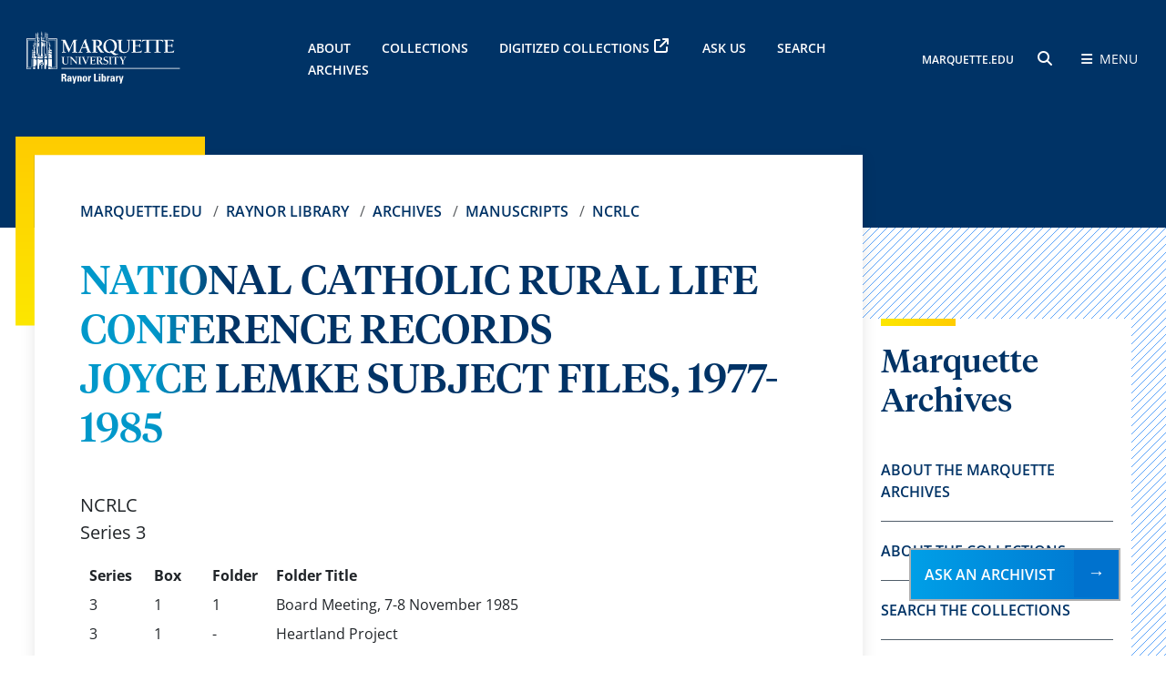

--- FILE ---
content_type: text/html; charset=UTF-8
request_url: https://www.marquette.edu/library/archives/Mss/NCRLC/NCRLC-series3.php
body_size: 5925
content:
<!DOCTYPE HTML><html lang="en"><head>
<meta charset="UTF-8" />
<meta name="viewport" content="width=device-width, initial-scale=1.0" />

<link rel="stylesheet" href="/_resources-2024/bootstrap-5.3.3-dist/css/bootstrap.min.css">
<link rel="stylesheet" href="/_resources/css/library/fontawesome-free-6.5.2-web/css/all.css">
<link rel="stylesheet" href="/_resources/css/library/global.css">
<link rel="stylesheet" href="/_resources/css/library/global-responsive.css">
<link rel="stylesheet" href="/_resources/css/spry-collapsible-panel.css">
<link rel="stylesheet" href="/_resources/css/library/easy-responsive-tabs.css">
<link rel="stylesheet" href="/_resources/css/library/header.css">
<link rel="stylesheet" href="/_resources/css/library/footer-2024.css" type="text/css" media="screen"/>
<link rel="stylesheet" href="/_resources/css/library/fonts.css">

<link rel="stylesheet" href="/_resources/css/library/library.css" type="text/css" media="screen" /> <!-- (custom library CSS) -->
<link rel="stylesheet" href="/_resources/css/library/archives.css" type="text/css" media="screen" /> <!-- (custom archives CSS) -->

<script src="https://code.jquery.com/jquery-3.7.1.min.js" integrity="sha256-/JqT3SQfawRcv/BIHPThkBvs0OEvtFFmqPF/lYI/Cxo=" crossorigin="anonymous"></script>
<script src="/_resources/js/spry-collapsible-panel.js"></script>
<script src="/_resources/js/easy-responsive-tabs.js"></script>
<script src="/_resources/js/load-easy-responsive-tabs.js"></script><link rel="stylesheet" href="/_resources/css/_ou/oustyles.css"><title>NATIONAL CATHOLIC RURAL LIFE CONFERENCE RECORDS &lt;br/&gt;JOYCE LEMKE SUBJECT FILES, 1977-1985 // Archives // Raynor Library // Marquette University</title><meta name="Description" content="National Catholic Rural Life Conference Records, Raynor Memorial Libraries, Marquette University"></head><body><!-- OU Search Ignore Start Here -->
<noscript>  <iframe src="https://www.googletagmanager.com/ns.html?id=GTM-TRKSKJB" height="0" width="0" style="display:none;visibility:hidden">  </iframe></noscript>

<header>
	<div class="main_header gradient_blue">
		<div class="container-fluid">
			<div class="row">
				<div class="col-6 col-xl-3 d-flex align-items-center">
					<a href="/library">
						<img class="header-logo" src="/_resources/images/library/raynor-library-logo.svg" alt="Raynor Library logo">
					</a>
				</div>
				<div class="col-12 col-xl-6 d-none d-xl-flex align-items-center">
					<div class="header-links">
						<a href="/library/archives/general.php">About</a>
						<a href="/library/archives/about_marquette_archives.php">Collections</a>
						<a href="https://cdm16280.contentdm.oclc.org/digital/">Digitized Collections</a>
						<a href="https://www.marquette.edu/library/archives/askarch.php">Ask Us</a>
						<a href="/library/archives/Finding.php">Search Archives</a>
					</div>
				</div>
				<div class="col-6 col-xl-3 d-flex align-items-center justify-content-end">
					<div>
						<span class="header-links-sm">
								<a href="/">MARQUETTE.EDU</a>
							</span>
						<button class="submenu-search_icon mx-3" id="openSearchButton">
							<span class="fa-solid fa-magnifying-glass"></span>
							<span class="sr-only">search</span>
						</button>
						<button class="submenu-bars" id="openMenuButton">
							<span class="fa-sharp fa-solid fa-bars me-1"></span>
							<span class="submenu-bars-text">Menu</span>
						</button>
					</div>
				</div>
			</div>
		</div>
	</div>

	<div class="header-submenu">
		<div class="container-fluid">
			<div class="row">
				<div class="col-6 d-flex align-items-center">
					<a href="/library/">
						<img class="header-logo" src="/_resources/images/library/raynor-library-logo.svg" alt="Raynor Library logo">
					</a>
				</div>
				<div class="col-6 d-flex align-items-center justify-content-end">
					<a href="#" class="submenu-bars" id="closeMenuButton">
						<span class="sr-only">close Menu</span>
						<span class="fa-sharp fa-solid fa-close ms-3"></span>
					</a>
				</div>
			</div>

			<div class="submenu-content">
				<div class="submenu-search">
					<h4 class="submenu-title">SEARCH RAYNOR</h4>
					<form action="/library/search.php" method="get">
						<label for="search-input" class="sr-only">Search:</label>
						<input type="text" id="search-input" name="q" placeholder="Search">
						<button type="submit">
							<span class="fa fa-search"></span>
							<span class="sr-only">search button</span>
						</button>
					</form>
					<p id="marqcat-link">Want to search the catalog? <a href="https://marquette.primo.exlibrisgroup.com/discovery/search?vid=01MARQUETTE_INST:MARQUETTE&lang=en">Visit MARQCAT &rarr;</a></p>
				</div>

			<div class="submenu-links">
					<div class="row">
						<div class="col-12 col-lg-4">
							<div class="hash_mark"></div>
							<a href="https://www.marquette.edu/library/archives/general.php" class="submenu-title">About</a>
							<a href="https://www.marquette.edu/library/archives/about_marquette_archives.php">About the Collections</a>
							<a href="https://www.marquette.edu/library/archives/meet-staff.php">Meet our Staff</a>
							<a href="https://www.marquette.edu/library/archives/av_services.php">Photo and A/V Requests</a>	
							<a href="https://www.marquette.edu/library/archives/using-images.php">Using Images from the Archives</a>
							<a href="https://www.marquette.edu/library/archives/visiting-archives.php">Visiting the Archives</a>	
						</div>
						
						<div class="col-12 col-lg-4">
							<div class="hash_mark"></div>
							<a href="https://www.marquette.edu/library/archives/index.php#featured-collections" class="submenu-title">Featured Collections</a>
							<a href="https://cdm16280.contentdm.oclc.org/digital/collection/p16280coll16">James W. Foley Collection</a>
							<a href="https://www.marquette.edu/library/archives/tolkien.php">J.R.R. Tolkien Collection</a>
							<a href="https://www.marquette.edu/library/archives/day.php">Dorothy Day Catholic Worker Collection</a>
							<a href="https://www.marquette.edu/library/archives/indians.php">Native America Collections</a>
						</div>

						<div class="col-12 col-lg-4">
							<div class="hash_mark"></div>
							<a href="#" class="submenu-title">Collections</a>
							<a href="https://www.marquette.edu/library/archives/manuscripts.php">Manuscripts</a>
							<a href="https://www.marquette.edu/library/archives/university-archives.php">University Archives</a>
							<a href="https://www.marquette.edu/library/archives/ir.php">Institutional Repository</a>
							<a href="https://cdm16280.contentdm.oclc.org/digital/">Digitized Collections</a>
							<a href="https://www.marquette.edu/library/archives/alpha_index.php">Collections A-Z List</a>
							<a href="https://www.marquette.edu/library/archives/rare_books/">Rare Books</a>
						</div>

						
					</div>
				</div>

				<div class="submenu-footer">
					<div class="row">
						<div class="col-12 col-lg-6">
							<div class="submenu-az">
								<p>RAYNOR A TO Z</p>
								<a href="/library/siteindex.php#a">A</a>
								<a href="/library/siteindex.php#b">B</a>
								<a href="/library/siteindex.php#c">C</a>
								<a href="/library/siteindex.php#d">D</a>
								<a href="/library/siteindex.php#e">E</a>
								<a href="/library/siteindex.php#f">F</a>
								<a href="/library/siteindex.php#g">G</a>
								<a href="/library/siteindex.php#h">H</a>
								<a href="/library/siteindex.php#i">I</a>
								<a href="/library/siteindex.php#j">J</a>
								<a href="/library/siteindex.php#k">K</a>
								<a href="/library/siteindex.php#l">L</a>
								<a href="/library/siteindex.php#m">M</a>
								<a href="/library/siteindex.php#n">N</a>
								<a href="/library/siteindex.php#o">O</a>
								<a href="/library/siteindex.php#p">P</a>
								<a href="/library/siteindex.php#q">Q</a>
								<a href="/library/siteindex.php#r">R</a>
								<a href="/library/siteindex.php#s">S</a>
								<a href="/library/siteindex.php#t">T</a>
								<a href="/library/siteindex.php#u">U</a>
								<a href="/library/siteindex.php#v">V</a>
								<a href="/library/siteindex.php#w">W</a>
								<a href="/library/siteindex.php#x">X</a>
								<a href="/library/siteindex.php#y">Y</a>
								<a href="/library/siteindex.php#z">Z</a>
							</div>
						</div>

						<div class="col-12 col-lg-6 d-lg-flex align-items-center justify-content-end">
							<div class="submenu-social">
								<a href="https://www.facebook.com/marquettelibrary">
									<span class="fa-brands fa-square-facebook"></span>
									<span class="sr-only">facebook</span>
								</a>
								<a href="https://www.instagram.com/marquetteraynor/">
									<span class="fa-brands fa-instagram"></span>
									<span class="sr-only">instagram</span>
								</a>
								<a href="https://twitter.com/MarquetteRaynor">
									<span class="fa-brands fa-square-x-twitter"></span>
									<span class="sr-only">x twitter</span>
								</a>
								<a href="https://www.youtube.com/user/askraynor/videos">
									<span class="fa-brands fa-youtube"></span>
									<span class="sr-only">youtube</span>
								</a>

							</div>
						</div>

						<a href="#" id="closeMenuHidden">
							<span class="sr-only">close submenu</span>
						</a>
					</div>
				</div>
			</div>
		</div>
	</div>
</header><!-- OU Search Ignore End Here --><main class="position-relative hash_line-right"><div class="container-fluid"><div class="row"><div class="col-12 col-lg-9 pe-lg-0"><div class="article_card article_card-decor"><div><div class="article_card-content"><nav aria-label="breadcrumb"><ol class="breadcrumb"><li class="breadcrumb-item" aria-current="page"><a href="/">Marquette.edu</a>&nbsp;</li><li class="breadcrumb-item" aria-current="page"><a href="/library/">Raynor Library</a>&nbsp;</li><li class="breadcrumb-item" aria-current="page"><a href="/library/archives/">Archives</a>&nbsp;</li><li class="breadcrumb-item" aria-current="page"><a href="/library/archives/Mss/">Manuscripts</a>&nbsp;</li><li class="breadcrumb-item" aria-current="page"><a href="/library/archives/Mss/NCRLC/">NCRLC</a>&nbsp;</li></ol></nav><h1 class="h1">NATIONAL CATHOLIC RURAL LIFE CONFERENCE RECORDS <br/>JOYCE LEMKE SUBJECT FILES, 1977-1985</h1>
		
		
	<p>NCRLC<br> Series 3</p>
<table style="width: 100%;">
<tbody>
<tr>
<td style="width: 9%;"><strong>Series</strong></td>
<td style="width: 8%;"><strong>Box</strong></td>
<td style="width: 7%;"><strong>Folder</strong></td>
<td style="width: 76%;"><strong>Folder Title</strong></td>
</tr>
<tr>
<td>3</td>
<td>1</td>
<td>1</td>
<td>Board Meeting, 7-8 November 1985</td>
</tr>
<tr>
<td>3</td>
<td>1</td>
<td>-</td>
<td>Heartland Project</td>
</tr>
<tr>
<td>3</td>
<td>1</td>
<td>2</td>
<td>
<blockquote>By-Laws, 1979</blockquote>
</td>
</tr>
<tr>
<td style="width: 9%;">3</td>
<td style="width: 8%;">1</td>
<td style="width: 7%;">-</td>
<td style="width: 76%;">
<blockquote>Financial Records</blockquote>
</td>
</tr>
<tr>
<td style="width: 9%;">3</td>
<td style="width: 8%;">1</td>
<td style="width: 7%;">3</td>
<td style="width: 76%;">
<blockquote>
<blockquote>Budgets, 1979-1981</blockquote>
</blockquote>
</td>
</tr>
<tr>
<td style="width: 9%;">3</td>
<td style="width: 8%;">1</td>
<td style="width: 7%;">4</td>
<td style="width: 76%;">
<blockquote>
<blockquote>IRS, 1979-1981</blockquote>
</blockquote>
</td>
</tr>
<tr>
<td>3</td>
<td>1</td>
<td>-</td>
<td>
<blockquote>Hart, John</blockquote>
</td>
</tr>
<tr>
<td style="width: 9%;">3</td>
<td style="width: 8%;">1</td>
<td style="width: 7%;">5</td>
<td style="width: 76%;">
<blockquote>
<blockquote>Incoming Correspondence, 1979-1980</blockquote>
</blockquote>
</td>
</tr>
<tr>
<td style="width: 9%;">3</td>
<td style="width: 8%;">1</td>
<td style="width: 7%;">6</td>
<td style="width: 76%;">
<blockquote>
<blockquote>Outgoing Correspondence, 1979-1981</blockquote>
</blockquote>
</td>
</tr>
<tr>
<td>3</td>
<td>1</td>
<td>-</td>
<td>
<blockquote>Hearings on Draft Statement in Midwest Dioceses</blockquote>
</td>
</tr>
<tr>
<td style="width: 9%;">3</td>
<td style="width: 8%;">1</td>
<td style="width: 7%;">7-18</td>
<td style="width: 76%;">
<blockquote>
<blockquote>Bismark, ND-Grand Island, NE, 1979, undated</blockquote>
</blockquote>
</td>
</tr>
<tr>
<td style="width: 9%;">3</td>
<td style="width: 8%;">2</td>
<td style="width: 7%;">-</td>
<td style="width: 76%;">
<blockquote>
<blockquote>Green Bay, WI-Salina, KS, 1978-1981, undated</blockquote>
</blockquote>
</td>
</tr>
<tr>
<td>3</td>
<td>3</td>
<td>1-10</td>
<td>
<blockquote>
<blockquote>St. Cloud, MN-Winona, MN, 1979-1982, undated</blockquote>
</blockquote>
</td>
</tr>
</tbody>
</table>
<p>NCRLC<br> Series 3</p>
<table style="width: 100%;">
<tbody>
<tr>
<td><strong>Series</strong></td>
<td><strong>Box</strong></td>
<td><strong>Folder</strong></td>
<td><strong>Folder Title</strong></td>
</tr>
<tr>
<td>3</td>
<td>3</td>
<td>-</td>
<td>
<blockquote>Meetings</blockquote>
</td>
</tr>
<tr>
<td style="width: 9%;">3</td>
<td style="width: 8%;">3</td>
<td style="width: 7%;">11</td>
<td style="width: 76%;">
<blockquote>
<blockquote>Board (NCRLC), 1979-1980, 1982-1983</blockquote>
</blockquote>
</td>
</tr>
<tr>
<td style="width: 9%;">3</td>
<td style="width: 8%;">3</td>
<td style="width: 7%;">12</td>
<td style="width: 76%;">
<blockquote>
<blockquote>Contact Committee, 1970-1980, undated</blockquote>
</blockquote>
</td>
</tr>
<tr>
<td style="width: 9%;">3</td>
<td style="width: 8%;">3</td>
<td style="width: 7%;">13</td>
<td style="width: 76%;">
<blockquote>
<blockquote>Executive Committee, 1979-1980</blockquote>
</blockquote>
</td>
</tr>
<tr>
<td style="width: 9%;">3</td>
<td style="width: 8%;">3</td>
<td style="width: 7%;">14</td>
<td style="width: 76%;">
<blockquote>
<blockquote>Implementation, 1982</blockquote>
</blockquote>
</td>
</tr>
<tr>
<td>3</td>
<td>3</td>
<td>15</td>
<td>
<blockquote>Proposals, 1977-1980, undated</blockquote>
</td>
</tr>
<tr>
<td>3</td>
<td>3</td>
<td>16</td>
<td>
<blockquote>Publications, 1979-1980, undated</blockquote>
</td>
</tr>
<tr>
<td>3</td>
<td>3</td>
<td>17</td>
<td>
<blockquote>Publicity/Promotion, 1979-1982, undated</blockquote>
</td>
</tr>
</tbody>
</table>
<p>NCRLC<br> Series 3</p>
<table style="width: 100%;">
<tbody>
<tr>
<td style="width: 9%;"><strong>Series</strong></td>
<td style="width: 8%;"><strong>Box</strong></td>
<td style="width: 7%;"><strong>Folder</strong></td>
<td style="width: 76%;"><strong>Folder Title</strong></td>
</tr>
<tr>
<td>3</td>
<td>3</td>
<td>-</td>
<td>
<blockquote>Strangers and Guests: Toward Community in the Heartland</blockquote>
</td>
</tr>
<tr>
<td style="width: 9%;">3</td>
<td style="width: 8%;">3</td>
<td style="width: 7%;">18-20</td>
<td style="width: 76%;">
<div>&nbsp;</div>
<div>
<blockquote>
<blockquote>Drafts 1-2, 1979-1980, undated</blockquote>
</blockquote>
</div>
</td>
</tr>
<tr>
<td style="width: 9%;">3</td>
<td style="width: 8%;">4</td>
<td style="width: 7%;">1-2</td>
<td style="width: 76%;">
<blockquote>
<blockquote>Drafts 3-4, 1980</blockquote>
</blockquote>
</td>
</tr>
<tr>
<td style="width: 9%;">3</td>
<td style="width: 8%;">4</td>
<td style="width: 7%;">3</td>
<td style="width: 76%;">
<blockquote>
<blockquote>Final Draft, Bishops' Meeting on Final Draft, Future of Project, 1980, 1983-1984, undated</blockquote>
</blockquote>
</td>
</tr>
<tr>
<td style="width: 9%;">3</td>
<td style="width: 8%;">4</td>
<td style="width: 7%;">4</td>
<td style="width: 76%;">
<blockquote>
<blockquote>Study/Discussion Program Manual on Food and Land Issues, 1981</blockquote>
</blockquote>
</td>
</tr>
<tr>
<td style="width: 9%;">3</td>
<td style="width: 8%;">4</td>
<td style="width: 7%;">5</td>
<td style="width: 76%;">
<blockquote>
<blockquote>Thesis by James J. Mauer, OFM. Cap., "Toward a Christian Ethic of Land Use and Ownership," 1979</blockquote>
</blockquote>
</td>
</tr>
<tr>
<td style="width: 9%;">3</td>
<td style="width: 8%;">4</td>
<td style="width: 7%;">-</td>
<td style="width: 76%;">Land Stewardship Project</td>
</tr>
<tr>
<td style="width: 9%;">3</td>
<td style="width: 8%;">4</td>
<td style="width: 7%;">6</td>
<td style="width: 76%;">
<blockquote>Consolidated Family Farms, 1984, undated</blockquote>
</td>
</tr>
<tr>
<td style="width: 9%;">3</td>
<td style="width: 8%;">4</td>
<td style="width: 7%;">7</td>
<td style="width: 76%;">
<blockquote>Correspondence, 1982-1983, undated</blockquote>
</td>
</tr>
<tr>
<td style="width: 9%;">3</td>
<td style="width: 8%;">4</td>
<td style="width: 7%;">8</td>
<td style="width: 76%;">
<blockquote>General Information, 1983, undated</blockquote>
</td>
</tr>
<tr>
<td>3</td>
<td>4</td>
<td>9</td>
<td>
<blockquote>Publicity, 1983-1984, undated</blockquote>
</td>
</tr>
</tbody>
</table>
<p>&nbsp;</p></div><div class="anchor_horizontal-gold"></div></div></div></div><div class="col-12 col-lg-3 ps-lg-0"><div class="sidebar_menu"><div class="hash_mark"></div><div id="mainImage"><img src="/library/archives/images/raynor-archives.jpg" alt="Archival materials from the Raynor Memorial Libraries"></div><div class="sidebar-title">
   
   <h2>Marquette Archives</h2>
   </div>
<div class="sidebar-links"><a title="Learn more about the Marquette Archives" href="/library/archives/general.php">About the Marquette Archives</a> <a title="About the Collections in Special Collections &amp; University Archives" href="/library/archives/about_marquette_archives.php">About the Collections</a> <a title="Search the Archive Collections" href="/library/archives/Finding.php ">Search the Collections</a> <a title="Price list for photo duplication" href="/library/archives/av_services.php">Photo and AV Requests</a> <a title="Connect to the digitized collections" href="https://cdm16280.contentdm.oclc.org/digital/">Digitized Collections</a> <a href="/library/archives/ir.php">Institutional Repository</a></div><br><hr><br><p style="text-align: center;"><a class="btn-primary_blue" href="/library/archives/askarch.php">Ask an Archivist</a></p>		

	</div></div></div></div></main><!-- OU Search Ignore Start Here -->
	<footer class="main_footer">
   <div class="container-fluid">
      <p class="footer-info">Problem with this webpage? <a href="/library/accessibility-issue.php">Report an accessibility problem.</a> To report another problem, please contact <a href="mailto:raynorweb@marquette.edu">raynorweb@marquette.edu.</a></p>
      <div class="row">
         <div class="col-12 col-lg-4 d-lg-grid align-items-center">
            <div class="footer-logo"><a href="/"><img class="header-logo" src="/library/_assets/images/mu_logo.png" alt="Marquette University logo"></a></div>
         </div>
         <div class="col-12 col-lg-4 d-lg-grid align-items-center">
            <div class="search-container">
               <form action="https://www.marquette.edu/search/" class="footer-search-container" method="get"><label for="footer-search-input" class="sr-only">Search</label><input id="footer-search-input" class="footer-search" type="text" name="ousearchq" placeholder="Search"><input type="hidden" name="uq" value="https://www.marquette.edu/library/*"><button type="submit"><span class="fa fa-search"></span><span class="sr-only">search button</span></button></form>
            </div>
         </div>
         <div class="col-12 col-lg-4 d-lg-grid align-items-center">
            <div class="footer-social"><a href="https://www.facebook.com/marquettelibrary"><span class="fa-brands fa-square-facebook"></span><span class="sr-only">facebook</span></a><a href="https://www.instagram.com/marquetteraynor/"><span class="fa-brands fa-instagram"></span><span class="sr-only">instagram</span></a><a href="https://bsky.app/profile/marquetteraynor.bsky.social"><span class="fa-brands fa-bluesky"></span><span class="sr-only">bluesky</span></a><a href="https://www.youtube.com/user/askraynor/videos"><span class="fa-brands fa-youtube"></span><span class="sr-only">youtube</span></a><a href="https://www.tiktok.com/@marquetteraynorlibrary"><span class="fa-brands fa-tiktok"></span><span class="sr-only">tiktok</span></a></div>
         </div>
      </div>
      <div class="row">
         <div class="col-12 col-lg-4">
            <h2 class="footer-title">Raynor Library</h2>
			 <div class="footer-address"><span>1355 W. Wisconsin Ave.<br>Milwaukee, WI 53233</span><br /><br /> <strong>Circulation Services:</strong> <a href="tel:4142887555">(414) 288-7555</a><strong>Information Services:</strong> <a href="tel:4142887556">(414) 288-7556</a></div>
            <div class="mt-5"><a class="btn-primary_gold footer-btn" href="/library/research/askus.php">Ask Raynor</a></div>
         </div>
         <div class="col-12 col-lg-4">
            <div class="row">
               <div class="col-12">
                  <h2 class="footer-title">Key resources</h2>
               </div>
               <div class="col-6">
                  <div class="footer-links"><a href="/library/access-services/borrowing/">Borrowing Policies</a><a href="/library/services/logins.php">Library Accounts</a><a href="/library/hours.php">Library Hours</a><a href="/library/services/request-forms.php">Request Forms</a><a href="/library/about/subjectspec.php">Subject Specialists</a><a href="/library/about/visitor.php">Visitor Policies</a></div>
               </div>
               <div class="col-6">
                  <div class="footer-links"><a href="https://checkmarq.mu.edu/">CheckMarq</a><a href="https://d2l.mu.edu/">D2L</a><a href="/library/about/floor-plans.php">Floor Plans</a><a href="/library/access-services/ill/">Interlibrary Loan (ILL)</a><a href="/library/directory/">Library Staff Directory</a><a href="https://outlook.office.com/">Marquette Email</a></div>
               </div>
            </div>
         </div>
         <div class="col-12 col-lg-4">
            <h2 class="footer-title">Library A to Z</h2>
            <div class="footer-az"><a href="/library/siteindex.php#a">A</a><a href="/library/siteindex.php#b">B</a><a href="/library/siteindex.php#c">C</a><a href="/library/siteindex.php#d">D</a><a href="/library/siteindex.php#e">E</a><a href="/library/siteindex.php#f">F</a><a href="/library/siteindex.php#g">G</a><a href="/library/siteindex.php#h">H</a><a href="/library/siteindex.php#i">I</a><a href="/library/siteindex.php#j">J</a><a href="/library/siteindex.php#k">K</a><a href="/library/siteindex.php#l">L</a><a href="/library/siteindex.php#m">M</a><a href="/library/siteindex.php#n">N</a><a href="/library/siteindex.php#o">O</a><a href="/library/siteindex.php#p">P</a><a href="/library/siteindex.php#q">Q</a><a href="/library/siteindex.php#r">R</a><a href="/library/siteindex.php#s">S</a><a href="/library/siteindex.php#t">T</a><a href="/library/siteindex.php#u">U</a><a href="/library/siteindex.php#v">V</a><a href="/library/siteindex.php#w">W</a><a href="/library/siteindex.php#x">X</a><a href="/library/siteindex.php#y">Y</a><a href="/library/siteindex.php#z">Z</a></div>
            <div class="footer-links mt-5 pt-lg-5"><a href="/tools/privacy.php">Privacy Policy</a><a href="/tools/legal.php">Legal Disclaimer</a><a href="/tools/non-discrimination.php">Non-Discrimination Policy</a><a href="/accessible-technology/">Accessible Technology</a></div>
            <div class="footer-copyright"><span><span id="directedit">&copy; </span>&nbsp;2026 Marquette University</span></div>
         </div>
      </div>
   </div>
</footer>
<script type="text/javascript">

	var _gaq = _gaq || [];
	_gaq.push(['_setAccount', 'UA-74627-6']);
	_gaq.push(['_trackPageview']);

	(function() {
		var ga = document.createElement('script'); ga.type = 'text/javascript'; ga.async = true;
		ga.src = ('https:' == document.location.protocol ? 'https://ssl' : 'http://www') + '.google-analytics.com/ga.js';
		var s = document.getElementsByTagName('script')[0]; s.parentNode.insertBefore(ga, s);
	})();

</script>

<!-- Library Specific Analytics -->
<!-- Google Tag Manager V2 Code -->
<iframe src="//www.googletagmanager.com/ns.html?id=GTM-59W7CS" style="display:none;visibility:hidden" title="Google tag manager"></iframe>
<script>(function(w,d,s,l,i){w[l]=w[l]||[];w[l].push({'gtm.start':
													  new Date().getTime(),event:'gtm.js'});var f=d.getElementsByTagName(s)[0],
	j=d.createElement(s),dl=l!='dataLayer'?'&l='+l:'';j.async=true;j.src=
		'//www.googletagmanager.com/gtm.js?id='+i+dl;f.parentNode.insertBefore(j,f);
							})(window,document,'script','dataLayer','GTM-59W7CS');</script>
<!-- End Google Tag Manager -->

<!--<script src="/_resources/js/lock-icon.js"></script> (new scripts.js handles this)-->
<!-- GTM - Custom tracking for MU Libraries -->
<script>

	$(function(){
		$("#topTools a").click(function(){
			var addressValue = $(this).attr("href").toString();
			dataLayer.push({
				'MU_link': addressValue,
				'MU_link_location': 'Top Tools',
				'event': 'MU_link_click'
			});
		});

		$("#lowerFooter a").click(function(){
			var addressValue = $(this).attr("href").toString();
			dataLayer.push({
				'MU_link': addressValue,
				'MU_link_location': 'Lower Footer',
				'event': 'MU_link_click'
			});
		});

		$(document).on('click', '.resp-tab-item', function(){
			var TabVal = $(this).text().toString();
			dataLayer.push({
				'Lib_Tab': TabVal,
				'event': 'Lib_tab_click'
			});
		});
	});

</script>

<a class="btn-primary_blue acir-ask-us" href="/library/archives/askarch.php" role="button" aria-label="Ask Raynor">Ask an Archivist</a>

<script async src="//us.libraryh3lp.com/js/libraryh3lp.js?multi,poll"></script>
<script src="/_resources/js/direct-edit.js"></script>
<script src="/library/_assets/bootstrap-5.3.3-dist/js/bootstrap.bundle.min.js"></script>
<script src="/library/_assets/js/2024/scripts.js"></script>
<script src="/library/_assets/js/2024/header.js"></script><div id="hidden" style="display:none;"><div style="display: none"><a id="de" href="https://cms.mu.edu/11/?skin=oucampus&amp;account=Marquette&amp;site=www&amp;action=de&amp;path=/library/archives/Mss/NCRLC/NCRLC-series3.pcf">©</a></div></div> 
<script src="/_resources-2024/bootstrap-5.3.3-dist/js/bootstrap.bundle.min.js"></script>
<script src="/_resources-2024/js/slick.min.js"></script>
<script src="/_resources-2024/js/scripts.js"></script>
<script src="/_resources-2024/js/header.js"></script>
<script src="/_resources-2024/js/direct-edit.js"></script>
<div id="hidden" style="display:none;"></div><!-- OU Search Ignore End Here --></body></html>

--- FILE ---
content_type: text/css
request_url: https://www.marquette.edu/_resources/css/library/library.css
body_size: 3583
content:
.hero_banner {
    margin-top: -130px;
}

#hero::before {
    content: '';
    position: absolute;
    background: linear-gradient(to right, #003366C3, #ffffff00);
    width: 100%;
    height: 650px;
    top: 0;
    left: 0;
    z-index: 0;
}

#hero #primo-search, #hero #hours-widget {
	z-index: 9;
}
.nav-pills .nav-item .nav-link.active {
    background-color: var(--secondary_cobalt);
}
h2.accordion-header {
    margin: auto;
}
button.accordion-button {
    font-size: 1.5rem;
}
.hero_banner {
    margin-top: -130px;
}

.internal_banner::before {
    content: '';
    position: absolute;
    background: linear-gradient(to right, #003366C3, #ffffff00);
    width: 100%;
    height: 100%;
    top: 0;
    left: 0;
    z-index: 0;
}

.CollapsiblePanel {
    cursor: auto;
}

.image_collage img {
    max-width: 700px;
}
.step-img {
    box-shadow: 0px 0px 5px 3px rgba(0, 0, 0, 0.1);
    border: 1px solid #ddd;
}

.circ-img {
    display: flex;
    flex-direction: column;
    justify-content: center;
}
.circ-img img{
	aspect-ratio: 1;
}

.callout_card-blue::before {
    background: var(--gradient_blue_4);
}

.internal_banner {
    height: 425px;
    margin-top: -130px;
}

.time-location {
	font-weight: bold;
}

@media screen and (max-width: 1920px){
	.internal_banner {
		height: 350px;
	}
}

/* override global.css rule */ 
.card_2col-btns a {
    width: fit-content;
} 
/*--------------------- */
.article_card-content img{
	max-width: 100%;
}

.CollapsiblePanelOpen {
	color: #212529;
}
.CollapsiblePanelTab p {
	color: #212529;
	font-size: 1.25rem;
	font-weight: bold;
}
.CollapsiblePanelContent {
	padding: 20px 5px;
}

.card_2col-decor::after {
	color: #5ca4f9;
	width: 1.5rem;
}

/* hash line styles */
.hash_line-right::after {
	color: #5ca4f9;
}

.right-hero{
	margin-left: auto;
	text-align: right;
}
.right-hero .hash_mark{
	margin-left: auto;
}
.hero_banner-right::before{
	background: none;
}

/* ------ override spry-collapsible CSS -------- */

.CollapsiblePanelTab {
    background-color: white !important;
}

/* --------------------------------------------- */

@-moz-document url-prefix() {
	.hash_line-right::after {
	  background-image: repeating-linear-gradient(-45deg, currentColor 0px, currentColor 1.35px, transparent 0, transparent 48%);
	}
	.card_2col-decor::after {
	  background-image: repeating-linear-gradient(-45deg, currentColor 0, currentColor 1.35px, transparent 0, transparent 48%);
	}
}

/* end hash line */

.card-full-img .card-text {
	line-height: 1.5;
}

.ask-us-footer{
	position:fixed;
	bottom:60px;
	right:50px;
	border: 2px solid #0072CE;
}

h2 > * {
	font-family: "Tiempos Headline";
	font-weight: 500;
	color: #003366;
	font-size: 2.25rem;
}

h1 a, h2 a, h3 a, h4 a, h5 a, h6 a {
	text-decoration: none;
}

h1 a:hover, h2 a:hover, h3 a:hover, h4 a:hover, h5 a:hover, h6 a:hover {
	text-decoration: underline;
}

a {
	word-wrap: break-word;
}

.landing_links a {
    display: flex;
    align-items: center;
    padding: 20px 0;
    color: var(--primary_blue);
    text-transform: uppercase;
    text-decoration: none;
    border-bottom: 1px solid var(--gray);
}

.landing_links a:hover,
.landing_links a:focus {
    color: var(--secondary_cobalt);
}


.landing_links a:last-of-type {
    border-bottom: none;
}

.landing_links a.icon-external::before {
	content: url(/library/_assets/images/icons/icon-external.svg);
    display: inline-block;
    font-size: 16px;
    margin: 5px 10px 0 0;
}

.landing_links a {
    font-family: "Open Sans";
    font-style: normal;
    font-weight: 600;
}

.sidebar-links a:has(+p) {
    border-bottom: none;
}

.submenu-search form, .submenu-search input, .main_footer form, .main_footer input{
	box-sizing: inherit;
}

.directory-sidebar .sidebar-links a {
	border-bottom: none;
	border-top: 1px solid var(--gray);
	font-weight: bold;
	padding-bottom: 0;
}
.directory-sidebar .sidebar-links a:first-of-type {
	border-top: none;
}

@media screen and (max-width: 955px) {
    nav {
        position: inherit !important;
    }
}

#facultyListing span.title {
	font-size: 16px !important;
	margin-top: 8px !important;
	color: #232323 !important;
}

dd.info {
	font-size: 16px !important;
	margin-top: -47px !important;
}

@media screen and (min-width:980px) and (max-width: 1305px){
	#leftContent #facultyListing dd.info {
		float: none !important;
		text-align: left !important;
		margin-top: 5px !important;
		margin-left: 50px;
	}	
	    #leftContent #facultyListing dt {
        display: block;
    }
}

@media screen and (max-width: 900px){
	#leftContent #facultyListing dd.info {
		float: none !important;
		text-align: left !important;
		margin-top: 5px !important;
		margin-left: 50px !important;
	}
	    #leftContent #facultyListing dt {
        display: block;
    }
}

#leftContent #facultyListing dd.info a {
	margin-bottom: 5px;
}

#facultyListing a {
	font-weight: bold;
	text-decoration: none;
}
#facultyListing a:hover {
	font-weight: bold;
	text-decoration: underline;
}

#leftContent #alphabet li a {
	border: none !important;
	border-radius: 2px !important;
	text-decoration: none !important;
	font-size: 16px !important;
}

#leftContent #alphabet li a:hover {
	text-decoration: underline !important;
}

#sidebar_facultySearch label {
	display: none;
}

div#leftInformation {
	float: left;
	margin: 0 25px 25px 5px;
	padding: 0 20px;
	box-shadow: 0px 4px 16px 0px rgba(0, 0, 0, 0.1);
}
#leftInformation li {
	list-style-type: none;
}
#leftInformation::before {
	content: "";
	width: 8rem;
	height: 8rem;
	background: var(--gradient_blue_4);
	display: block;
	position: absolute;
	margin-top: -12px;
	margin-left: -32px;
	clip-path: polygon(0% 0%, 100% 0, 100% 10%, 10% 10%, 10% 100%, 0% 100%);
}
#leftInformation ul {
	padding-left: 5px;
}

#facultyPage .information address, #facultyPage .information a.cv, #facultyPage .information a.ePublications {
	font-size: 16px !important;
}

#facultyPage .bio h2 {
	font-size: 25px !important;
}
span.profile-department {
	font-size: 22px !important;
}
#facultyPage .information p {
	font-size: 16px !important;
}
#cards {
	display: flex;
	flex-wrap: wrap;
	justify-content: center;
}

.card {
	height: 175px;
	width: 150px;
	margin: 10px;
	box-shadow: 0 0 4px #ccc;
	background: #ffffff;
	border-radius: 3px;
	transition: box-shadow .2s;
}

.card h2, .card h3, .card p{
	text-align: center;
}

.card h2, .card h3{
	line-height: 1.3;
}

.card-top {
	height: 100px;
	padding: 10px;
	border-top: 20px solid #003366;
}

.card-bottom {
	border-top: 1px solid #f4f4f4;
}

.card:hover {
	box-shadow: 0 0 8px #aaa;
}

.card:hover .card-top {
	border-top: 20px solid #01426A;
}

.card:hover .card-link{
	color: #336699;
}

.card a:hover{
	text-decoration: none !important;
}

/* ------------------------ End Cards CSS ------------------- */
/* ------------------------ Callout box CSS ----------------- */
.rm-callout{
	border: 1px solid #cccccc;
	padding: 15px;
	margin: 20px auto;
	box-shadow: 0 0 4px #ccc;
	border-radius: 5px;
}

.rm-callout > h2{
	padding-top: 10px;
}

.rm-callout-red{
	border-top: 10px solid #ff0000;
}

.rm-callout-blue{
	border-top: 10px solid #003366;
}

.rm-blue-btn{
	display: inline-block;
	margin-top: 5px;
	margin-bottom: 5px;
	padding: 10px 25px;
	background-color: #003366 !important;
	color: #fff;
	border-radius: 3px;
	font-weight: bold;
	text-decoration: none;
}
.rm-blue-btn:hover, div[id*="tabs-"] a.askbutton:hover, .askbutton:hover{
	background-color: #00458b !important;
	text-decoration: none !important;
}

a[href$=".pdf"].rm-blue-btn {
	background: none;
}

.rm-btn-wide{
	width: 100%;
	text-align: center;
	font-size: 1.2em;
	border: 1px solid #222222;
	border-radius: 4px;
}
/* ----------- Library homepage styles ---------- */
.lib-home-light-blue {
	height: 320px;
}
#home-widgets > #hours-widget {
	margin-top: 95px;
	padding-left: 20px;
}
#home-widgets > #primo-search {
	margin-top: 200px;
	padding-right: 20px;
}
#home-widgets .card_2col.card_2col-decor.card_2col-decor_gold {
	padding: 2rem 3rem;
}
#hero {
	margin-top: -130px;
	height: 650px;
	background-size:cover;
}
#lib-alert {
    width: auto;
    max-width: 700px;
    margin-top: -45px;
    margin-left: auto;
    margin-right: auto;
    padding: 10px;
    text-align: center;
}
div#lib-alert p {
	font-size: 1.15rem;
	margin-bottom: 0;
	font-weight: bold;
	color: #FFFFFF;
}
#home-widgets, #upper-content, #news-content, #collections-content, #events-content{
	width: 96%;
	max-width: 1700px;
	margin: 0 auto;
}
#news-content{
	margin-top: -305px;
    margin-bottom: 100px;
}
#upper-content {
    margin: 60px auto 40px auto;
}
#events-content {
	margin-top: 50px;
    margin-bottom: 60px;
}
#collections-content {
	margin: 40px auto;
}
#news-content .hash_mark, #collections-content .hash_mark, #events-content .hash_mark{
	margin: 0 auto;
}
#news-content h1, #collections-content h1, #events-content h1{
	text-align: center;
	margin-top: 20px;
}

.rl-home-btn {
	text-align: center;
	padding: 20px;
}

.rl-home-btn .hash_mark {
	margin-left: auto;
	margin-right: auto;
}

#upper-content a {
	text-decoration: none;
}

.rl-home-btn p {
	color: #000;
}

.rl-home-btn:hover {
	background: #f3f3f3;
}

.rl-home-btn p:after {
	content: '\2192';
	font-size: 1.2rem;
	padding-left: 5px;
}

.rl-home-btn h1 {
	margin-bottom: 10px;
	font-size: 2.5rem;
}

#news-content h2, #collections-content h2 {
	font-size: 1.7rem;
}

#news-content p, #collections-content p {
	font-size: 1.2rem;
}


#news-content .card-content, #collections-content .card-content {
	min-height: 335px !important;
}

.event-link a {
	text-decoration: none;
}
.event-link a:hover {
	text-decoration: underline;
}

.event-link a:after {
	content: '\2192';
	font-size: 1.2rem;
	padding-left: 5px;
	text-decoration: none;
}

.event-img {
	width: 100%;
}

.event-title {
	text-align: left;
	font-size: 1.6rem;
	margin: 10px auto;
}

.event-loc {
	margin-bottom: 0;
	font-weight: bold;
}
#collections-content .carousel-control-next, #collections-content .carousel-control-prev {
	background: #686868;
	border-radius: 120px;
	height: 70px;
	width: 70px;
	margin-top: 255px;
}

#collections-content .carousel-control-next {
	right: 20px;
}

#collections-content .carousel-control-prev {
	left: 20px;
}

#collections-content .carousel-indicators {
	bottom: -25px;
}

/*-------------- Interior page sidebar styles ------------------- */

.sidebar_menu #mainImage {
	display: none;
}
.sidebar-title {
	margin: 20px 0;
}

.sidebar_menu h3 {
	margin-top: 15px;
}

.sidebar_menu h2 a{
	color: #003366;
	font-size: 2.25rem;
	text-decoration: none;
}
.sidebar_menu h2 a:hover{
	color: #003366;
	font-size: 2.25rem;
	text-decoration: underline;
}

.sidebar_menu ul li {
	list-style-type: none;
}

.sidebar_menu ul {
	padding-left: 0;
	padding-top: 15px;
}

.sidebar_menu ul li a {
	font-size: 1.25rem;
	line-height: 2;
	text-decoration: none;
}

.sidebar_menu ul li a:hover {
	text-decoration: underline;
}


/* ---------- Media queries ------ */

@media screen and (min-width: 2215px) {
	#collections-content .carousel-control-next {
		margin-right: -200px;
	}

	#collections-content .carousel-control-prev {
		margin-left: -200px;
	}
}
@media screen and (min-width: 2040px) and (max-width: 2214px) {
	#collections-content .carousel-control-next {
		margin-right: -150px;
	}

	#collections-content .carousel-control-prev {
		margin-left: -150px;
	}
}

@media screen and (min-width: 1900px) and (max-width: 2039px) {
	#collections-content .carousel-control-next {
		margin-right: -105px;
	}

	#collections-content .carousel-control-prev {
		margin-left: -105px;
	}
	#collections-content .carousel-control-next, #collections-content .carousel-control-prev {
		background: #000;
	}
}

@media screen and (min-width: 768px) and (max-width: 1343px) {
	#collections-content .card-content {
		min-height: 395px !important;
	}
}

@media screen and (max-width: 1200px) {
	#collections-content .carousel-control-next, #collections-content .carousel-control-prev {
		display: none;
	}
}

@media screen and (min-width: 992px) {
	.article_card-content {
		min-height: 710px;
	}
}

@media screen and (max-width: 991px) {
	#hero {
		height: auto;
	}
	#home-widgets #hours-widget {
		margin-top: 0;
		margin-bottom: 40px;
	}
	#lib-alert {
		width: 100%;
		max-width: 100%;
		margin-top: 0;
		position: absolute;
		top: 120px;
	}
	#hours-widget .card_2col-decor::after {
		display: none;
	}
	
		.alert-pad-top{
		padding-top: 60px;
	}
}
@media screen and (max-width: 1434px) {
	#hero{
		background-size: auto;
		background-repeat: no-repeat;
	}
}

@media screen and (min-width: 992px) and (max-width: 1275px) {
	input#go {
		margin-left: 0;
		margin-top: 10px;
	}

	input#primoQueryTemp {
		width: 100% !important;
	}

	.primoSearch label h1 {
		font-size: 2.2rem;
	}
}

@media screen and (min-width: 1235px) and (max-width: 1289px){

	#hours-widget .paragraph {

		font-size: 1.13rem;

	}

}

@media screen and (min-width: 992px) and (max-width: 1234px) {
	#hours-widget .card_2col.card_2col-decor.card_2col-decor_gold {
		padding: 1.5rem !important;
	}
	#hours-widget .card_2col-decor::after {
		display: none;
	}
	#hours-widget .paragraph {
		font-size: 1rem;
	}
}
@media screen and (min-width: 768px) {
	#collections-slider{
		display: block;
	}
	.mobile-collections{
		display: none;
	}
}
@media screen and (max-width: 768px){
	#hero{
		margin-top: -190px;
	}
	header .header-logo{
		max-width: 180px;
	}
}
@media screen and (max-width: 767px) {
	#home-widgets > #primo-search {
		margin-top: 200px !important;
	}
	.mobile-collections{
		display: block;
	}
	.mobile-collections .card-content{
		max-width: 315px;
	}
	#collections-slider{
		display: none;
	}
}
@media screen and (max-width: 767px) {
	#hours-widget .card_2col.card_2col-decor.card_2col-decor_gold {
		padding: 2rem 1.1rem 1.1rem 1.1rem !important;
		margin-top: 20px;
	}
	#hours-widget .card_2col.card_2col-decor.card_2col-decor_gold .hash_mark{
		display: none;
	}
	#home-widgets > #hours-widget {
		padding-left: 5px;
		padding-right: 5px;
	}
	#home-widgets > #primo-search {
		padding-right: 5px;
		padding-left: 5px;
	}
	#hours-widget .card_2col-decor_gold::before {
		display: none;
	}
	#hours-widget #todays-date {
		font-size: 1.1rem;
		margin-bottom: 0;
	}
	p.sb-text {
		margin: 0;
	}

	div#btm-links {
		margin: 15px 0;
	}
	.rl-home-btn h1 {
		font-size: 2rem;
	}

	.rl-home-btn p {
		font-size: 1.2rem;
		line-height: 1.5rem;
	}

	.rl-home-btn {
		padding: 10px;
	}
	.ask-us-footer{
		display: none;
	}
	.alert-pad-top{
		padding-top: 90px;
	}

}

@media screen and (max-width: 645px) {
	input#go {
		margin-left: 0;
		margin-top: 10px;
	}

	input#primoQueryTemp {
		width: 100% !important;
	}

	.primoSearch label h1 {
		font-size: 2.2rem;
	}

}

@media screen and (max-width: 575px) {
	#hours-widget .paragraph {
		font-size: .82rem;
	}
	.hours-today td {
		padding: 0;
	}
}

--- FILE ---
content_type: application/javascript
request_url: https://www.marquette.edu/library/_assets/js/2024/scripts.js
body_size: 1291
content:
// Add icons to Campus access links and external links
// SVG lock appear if link go to the Campus Access portal
document.addEventListener("DOMContentLoaded", function () {
  var regex = /^\/ca\/|mu\.edu\/ca\/|marquette\.edu\/ca\//;
	
  var mainSection = document.querySelector("main");
	
  var links = mainSection.getElementsByTagName("a");

  for (var i = 0; i < links.length; i++) {
    var url = links[i].getAttribute("href");

    if (regex.test(url)) {
      var iconHTML = '<span class="fa-solid fa-lock lock-icon"></span>';
      links[i].innerHTML += iconHTML;
    }
  }
	
	// Append external icon to non Marquette affliated links
	for (var i = 0, l = links.length; i < l; i++) {
	  var link = links[i];
	  if (!link.href.match( /(mu.edu|marquette|Marquette|tel:|outlook|givecampus|mailto|wrike)/ ) && link.hasAttribute("href") && !link.classList.contains("btn-primary_blue") && !link.classList.contains("btn-secondary_blue" ) && !link.classList.contains("btn-primary_gold" ) && !link.classList.contains("btn-secondary_gold")) {
		var iconHTML = '<span class="fa-solid fa-arrow-up-right-from-square ext-site-icon"></span>';
		link.innerHTML += iconHTML;
	  }
	}
	
});

document.addEventListener("DOMContentLoaded", function () {
    var links = document.querySelectorAll("a");
    links.forEach(function (link) {
        var fileType = link.href.split('.').pop().toLowerCase();
        if (isFile(fileType)) {
            var image = document.createElement("img");
            image.className = "file-icon";
            image.alt = "file icon";
            setImageSource(image, fileType);
            link.appendChild(image);
        }
    });
});

function isFile(fileType) {
    // Check if the fileType is any of the supported file extensions
    var supportedExtensions = ['pdf', 'docx', 'doc', 'xlsx', 'xls', 'pptx', 'ppt'];
    return supportedExtensions.includes(fileType);
}

function setImageSource(image, fileType) {
    // Define paths to the images for different file types
    var imagePath = "";
    switch (fileType) {
        case 'pdf':
            imagePath = "/library/_assets/images/icons/pdf-icon-small.png";
			
            break;
        case 'docx':
        case 'doc':
            imagePath = "/library/_assets/images/icons/word-icon-small.png";
            break;
        case 'xlsx':
        case 'xls':
            imagePath = "/library/_assets/images/icons/excel-icon-small.png";
            break;
        case 'pptx':
        case 'ppt':
            imagePath = "/library/_assets/images/icons/file.png";
            break;
        // Add cases for other file types if needed
        default:
            // Default image if file type is not recognized
            imagePath = "/library/_assets/images/icons/file.png";
            break;
    }
    image.src = imagePath;
}

// Removes breadcrumbs from /library/news/ section that contains the individual years
// Check if the current URL path starts with '/library/news/' and has a subdirectory after it
if (window.location.pathname.startsWith('/library/news/') && window.location.pathname.split('/').length > 4) {
    // Select all breadcrumb items that match the specified class
    const breadcrumbItems = document.querySelectorAll('.breadcrumb li.breadcrumb-item:last-of-type');
    
    // Loop through each matched breadcrumb item and hide it
    breadcrumbItems.forEach(item => {
        item.remove();
    });
}
